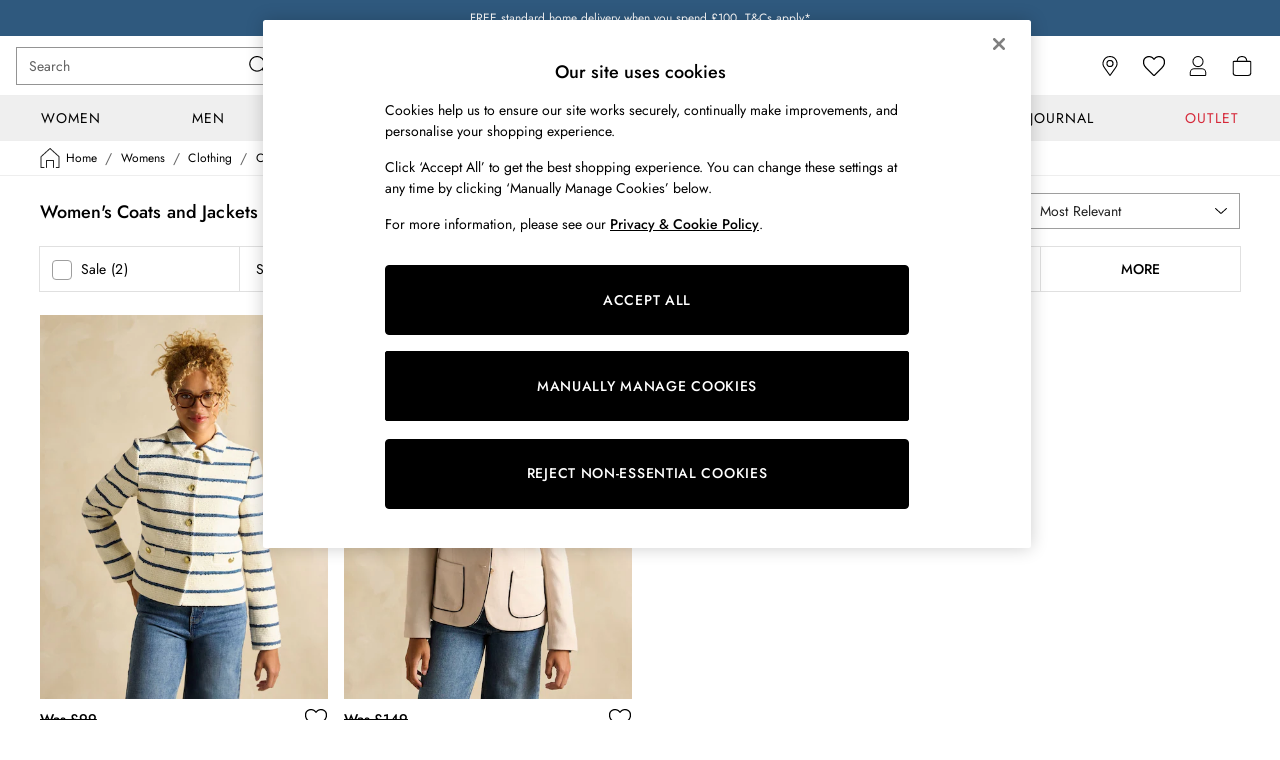

--- FILE ---
content_type: application/javascript
request_url: https://www.joules.com/static-content/header/js/436.7a398731.chunk.js
body_size: 3013
content:
"use strict";(self.loadable_header=self.loadable_header||[]).push([[436],{8436:(e,t,r)=>{r.d(t,{Ay:()=>N});var n=r(61927),o=r(77940),a=r(41594),i=r(6935),s=r(62077),l=r(11630),c=r(40462),d=r(94401),p=r(71418),v=r(48961),u=r(74552),h=r(98899),f=r(38834);const m=["addEndListener","appear","children","container","direction","easing","in","onEnter","onEntered","onEntering","onExit","onExited","onExiting","style","timeout","TransitionComponent"];function A(e,t,r){var n;const o=function(e,t,r){const n=t.getBoundingClientRect(),o=r&&r.getBoundingClientRect(),a=(0,h.A)(t);let i;if(t.fakeTransform)i=t.fakeTransform;else{const e=a.getComputedStyle(t);i=e.getPropertyValue("-webkit-transform")||e.getPropertyValue("transform")}let s=0,l=0;if(i&&"none"!==i&&"string"===typeof i){const e=i.split("(")[1].split(")")[0].split(",");s=parseInt(e[4],10),l=parseInt(e[5],10)}return"left"===e?"translateX(".concat(o?o.right+s-n.left:a.innerWidth+s-n.left,"px)"):"right"===e?"translateX(-".concat(o?n.right-o.left-s:n.left+n.width-s,"px)"):"up"===e?"translateY(".concat(o?o.bottom+l-n.top:a.innerHeight+l-n.top,"px)"):"translateY(-".concat(o?n.top-o.top+n.height-l:n.top+n.height-l,"px)")}(e,t,"function"===typeof(n=r)?n():n);o&&(t.style.webkitTransform=o,t.style.transform=o)}const g=a.forwardRef(function(e,t){const r=(0,v.A)(),i={enter:r.transitions.easing.easeOut,exit:r.transitions.easing.sharp},s={enter:r.transitions.duration.enteringScreen,exit:r.transitions.duration.leavingScreen},{addEndListener:l,appear:g=!0,children:x,container:y,direction:k="down",easing:w=i,in:b,onEnter:E,onEntered:P,onEntering:R,onExit:S,onExited:D,onExiting:M,style:T,timeout:B=s,TransitionComponent:C=c.Ay}=e,N=(0,n.A)(e,m),q=a.useRef(null),I=(0,p.A)(x.ref,q,t),L=e=>t=>{e&&(void 0===t?e(q.current):e(q.current,t))},j=L((e,t)=>{A(k,e,y),(0,u.q)(e),E&&E(e,t)}),z=L((e,t)=>{const n=(0,u.c)({timeout:B,style:T,easing:w},{mode:"enter"});e.style.webkitTransition=r.transitions.create("-webkit-transform",(0,o.A)({},n)),e.style.transition=r.transitions.create("transform",(0,o.A)({},n)),e.style.webkitTransform="none",e.style.transform="none",R&&R(e,t)}),_=L(P),X=L(M),H=L(e=>{const t=(0,u.c)({timeout:B,style:T,easing:w},{mode:"exit"});e.style.webkitTransition=r.transitions.create("-webkit-transform",t),e.style.transition=r.transitions.create("transform",t),A(k,e,y),S&&S(e)}),O=L(e=>{e.style.webkitTransition="",e.style.transition="",D&&D(e)}),V=a.useCallback(()=>{q.current&&A(k,q.current,y)},[k,y]);return a.useEffect(()=>{if(b||"down"===k||"right"===k)return;const e=(0,d.A)(()=>{q.current&&A(k,q.current,y)}),t=(0,h.A)(q.current);return t.addEventListener("resize",e),()=>{e.clear(),t.removeEventListener("resize",e)}},[k,b,y]),a.useEffect(()=>{b||V()},[b,V]),(0,f.jsx)(C,(0,o.A)({nodeRef:q,onEnter:j,onEntered:_,onEntering:z,onExit:H,onExited:O,onExiting:X,addEndListener:e=>{l&&l(q.current,e)},appear:g,in:b,timeout:B},N,{children:(e,t)=>a.cloneElement(x,(0,o.A)({ref:I,style:(0,o.A)({visibility:"exited"!==e||b?void 0:"hidden"},T,x.props.style)},t))}))});var x=r(86386),y=r(60020),k=r(1459),w=r(13358),b=r(9295),E=r(96307);function P(e){return(0,E.Ay)("MuiDrawer",e)}(0,b.A)("MuiDrawer",["root","docked","paper","paperAnchorLeft","paperAnchorRight","paperAnchorTop","paperAnchorBottom","paperAnchorDockedLeft","paperAnchorDockedRight","paperAnchorDockedTop","paperAnchorDockedBottom","modal"]);const R=["BackdropProps"],S=["anchor","BackdropProps","children","className","elevation","hideBackdrop","ModalProps","onClose","open","PaperProps","SlideProps","TransitionComponent","transitionDuration","variant"],D=(e,t)=>{const{ownerState:r}=e;return[t.root,("permanent"===r.variant||"persistent"===r.variant)&&t.docked,t.modal]},M=(0,w.Ay)(l.A,{name:"MuiDrawer",slot:"Root",overridesResolver:D})(e=>{let{theme:t}=e;return{zIndex:(t.vars||t).zIndex.drawer}}),T=(0,w.Ay)("div",{shouldForwardProp:w.ep,name:"MuiDrawer",slot:"Docked",skipVariantsResolver:!1,overridesResolver:D})({flex:"0 0 auto"}),B=(0,w.Ay)(x.A,{name:"MuiDrawer",slot:"Paper",overridesResolver:(e,t)=>{const{ownerState:r}=e;return[t.paper,t["paperAnchor".concat((0,y.A)(r.anchor))],"temporary"!==r.variant&&t["paperAnchorDocked".concat((0,y.A)(r.anchor))]]}})(e=>{let{theme:t,ownerState:r}=e;return(0,o.A)({overflowY:"auto",display:"flex",flexDirection:"column",height:"100%",flex:"1 0 auto",zIndex:(t.vars||t).zIndex.drawer,WebkitOverflowScrolling:"touch",position:"fixed",top:0,outline:0},"left"===r.anchor&&{left:0},"top"===r.anchor&&{top:0,left:0,right:0,height:"auto",maxHeight:"100%"},"right"===r.anchor&&{right:0},"bottom"===r.anchor&&{top:"auto",left:0,bottom:0,right:0,height:"auto",maxHeight:"100%"},"left"===r.anchor&&"temporary"!==r.variant&&{borderRight:"1px solid ".concat((t.vars||t).palette.divider)},"top"===r.anchor&&"temporary"!==r.variant&&{borderBottom:"1px solid ".concat((t.vars||t).palette.divider)},"right"===r.anchor&&"temporary"!==r.variant&&{borderLeft:"1px solid ".concat((t.vars||t).palette.divider)},"bottom"===r.anchor&&"temporary"!==r.variant&&{borderTop:"1px solid ".concat((t.vars||t).palette.divider)})}),C={left:"right",right:"left",top:"down",bottom:"up"};const N=a.forwardRef(function(e,t){const r=(0,k.A)({props:e,name:"MuiDrawer"}),l=(0,v.A)(),c={enter:l.transitions.duration.enteringScreen,exit:l.transitions.duration.leavingScreen},{anchor:d="left",BackdropProps:p,children:u,className:h,elevation:m=16,hideBackdrop:A=!1,ModalProps:{BackdropProps:x}={},onClose:w,open:b=!1,PaperProps:E={},SlideProps:D,TransitionComponent:N=g,transitionDuration:q=c,variant:I="temporary"}=r,L=(0,n.A)(r.ModalProps,R),j=(0,n.A)(r,S),z=a.useRef(!1);a.useEffect(()=>{z.current=!0},[]);const _=function(e,t){return"rtl"===e.direction&&function(e){return-1!==["left","right"].indexOf(e)}(t)?C[t]:t}(l,d),X=d,H=(0,o.A)({},r,{anchor:X,elevation:m,open:b,variant:I},j),O=(e=>{const{classes:t,anchor:r,variant:n}=e,o={root:["root"],docked:[("permanent"===n||"persistent"===n)&&"docked"],modal:["modal"],paper:["paper","paperAnchor".concat((0,y.A)(r)),"temporary"!==n&&"paperAnchorDocked".concat((0,y.A)(r))]};return(0,s.A)(o,P,t)})(H),V=(0,f.jsx)(B,(0,o.A)({elevation:"temporary"===I?m:0,square:!0},E,{className:(0,i.A)(O.paper,E.className),ownerState:H,children:u}));if("permanent"===I)return(0,f.jsx)(T,(0,o.A)({className:(0,i.A)(O.root,O.docked,h),ownerState:H,ref:t},j,{children:V}));const Y=(0,f.jsx)(N,(0,o.A)({in:b,direction:C[_],timeout:q,appear:z.current},D,{children:V}));return"persistent"===I?(0,f.jsx)(T,(0,o.A)({className:(0,i.A)(O.root,O.docked,h),ownerState:H,ref:t},j,{children:Y})):(0,f.jsx)(M,(0,o.A)({BackdropProps:(0,o.A)({},p,x,{transitionDuration:q}),className:(0,i.A)(O.root,O.modal,h),open:b,ownerState:H,onClose:w,hideBackdrop:A,ref:t},j,L,{children:Y}))})},86386:(e,t,r)=>{r.d(t,{A:()=>g});var n=r(61927),o=r(77940),a=r(41594),i=r(6935),s=r(62077),l=r(20965),c=r(13358),d=r(1459),p=r(9295),v=r(96307);function u(e){return(0,v.Ay)("MuiPaper",e)}(0,p.A)("MuiPaper",["root","rounded","outlined","elevation","elevation0","elevation1","elevation2","elevation3","elevation4","elevation5","elevation6","elevation7","elevation8","elevation9","elevation10","elevation11","elevation12","elevation13","elevation14","elevation15","elevation16","elevation17","elevation18","elevation19","elevation20","elevation21","elevation22","elevation23","elevation24"]);var h=r(38834);const f=["className","component","elevation","square","variant"],m=e=>{let t;return t=e<1?5.11916*e**2:4.5*Math.log(e+1)+2,(t/100).toFixed(2)},A=(0,c.Ay)("div",{name:"MuiPaper",slot:"Root",overridesResolver:(e,t)=>{const{ownerState:r}=e;return[t.root,t[r.variant],!r.square&&t.rounded,"elevation"===r.variant&&t["elevation".concat(r.elevation)]]}})(e=>{let{theme:t,ownerState:r}=e;var n;return(0,o.A)({backgroundColor:(t.vars||t).palette.background.paper,color:(t.vars||t).palette.text.primary,transition:t.transitions.create("box-shadow")},!r.square&&{borderRadius:t.shape.borderRadius},"outlined"===r.variant&&{border:"1px solid ".concat((t.vars||t).palette.divider)},"elevation"===r.variant&&(0,o.A)({boxShadow:(t.vars||t).shadows[r.elevation]},!t.vars&&"dark"===t.palette.mode&&{backgroundImage:"linear-gradient(".concat((0,l.X4)("#fff",m(r.elevation)),", ").concat((0,l.X4)("#fff",m(r.elevation)),")")},t.vars&&{backgroundImage:null==(n=t.vars.overlays)?void 0:n[r.elevation]}))}),g=a.forwardRef(function(e,t){const r=(0,d.A)({props:e,name:"MuiPaper"}),{className:a,component:l="div",elevation:c=1,square:p=!1,variant:v="elevation"}=r,m=(0,n.A)(r,f),g=(0,o.A)({},r,{component:l,elevation:c,square:p,variant:v}),x=(e=>{const{square:t,elevation:r,variant:n,classes:o}=e,a={root:["root",n,!t&&"rounded","elevation"===n&&"elevation".concat(r)]};return(0,s.A)(a,u,o)})(g);return(0,h.jsx)(A,(0,o.A)({as:l,ownerState:g,className:(0,i.A)(x.root,a),ref:t},m))})},94401:(e,t,r)=>{r.d(t,{A:()=>n});const n=r(3187).A},98899:(e,t,r)=>{r.d(t,{A:()=>n});const n=r(94583).A}}]),__v__="next-header: v7.0.3";

--- FILE ---
content_type: image/svg+xml
request_url: https://www.joules.com/static-content/icons/header/joules/v1/default/shopping-bag-large.svg
body_size: 78
content:
<svg xmlns="http://www.w3.org/2000/svg" width="24" height="24" viewBox="0 0 24 24">
  <path d="M20.113 6.832H17.34A5.374 5.374 0 0 0 12 2a5.374 5.374 0 0 0-5.34 4.832H3.887a1.24 1.24 0 0 0-1.234 1.235v10.582A3.354 3.354 0 0 0 6.003 22h11.994a3.354 3.354 0 0 0 3.35-3.351V8.067a1.24 1.24 0 0 0-1.234-1.235ZM12 3.058a4.307 4.307 0 0 1 4.268 3.774H7.732A4.307 4.307 0 0 1 12 3.058Zm8.29 15.598a2.297 2.297 0 0 1-2.293 2.293H6.004a2.297 2.297 0 0 1-2.293-2.293V8.067c0-.099.077-.176.176-.176h16.226c.099 0 .176.077.176.176v10.589Z"/>
</svg>


--- FILE ---
content_type: image/svg+xml
request_url: https://www.joules.com/static-content/icons/footer/joules/v1/socialmedia/icon-social-pinterest.svg
body_size: 313
content:
<svg xmlns="http://www.w3.org/2000/svg" width="24" height="24" viewBox="0 0 24 24">
  <path fill-rule="evenodd" d="M0 11.999c0 5.084 3.163 9.426 7.626 11.174-.105-.949-.199-2.405.042-3.443.218-.936 1.407-5.963 1.407-5.963s-.359-.719-.359-1.782c0-1.669.967-2.915 2.171-2.915 1.024 0 1.519.77 1.519 1.691 0 1.03-.656 2.569-.994 3.995-.283 1.194.599 2.169 1.776 2.169 2.133 0 3.773-2.249 3.773-5.495 0-2.873-2.065-4.882-5.012-4.882-3.415 0-5.419 2.56-5.419 5.207 0 1.032.398 2.138.893 2.739a.356.356 0 0 1 .083.344c-.09.379-.293 1.194-.333 1.36-.052.22-.173.267-.401.161-1.499-.698-2.436-2.888-2.436-4.648 0-3.785 2.75-7.262 7.929-7.262 4.162 0 7.397 2.966 7.397 6.931 0 4.135-2.607 7.463-6.226 7.463-1.216 0-2.359-.632-2.751-1.378 0 0-.602 2.291-.747 2.852-.271 1.043-1.002 2.349-1.492 3.146 1.123.348 2.316.535 3.553.535 6.627 0 11.999-5.372 11.999-11.999C23.998 5.372 18.626 0 11.999 0 5.372 0 0 5.372 0 11.999Z" clip-rule="evenodd"/>
</svg>
